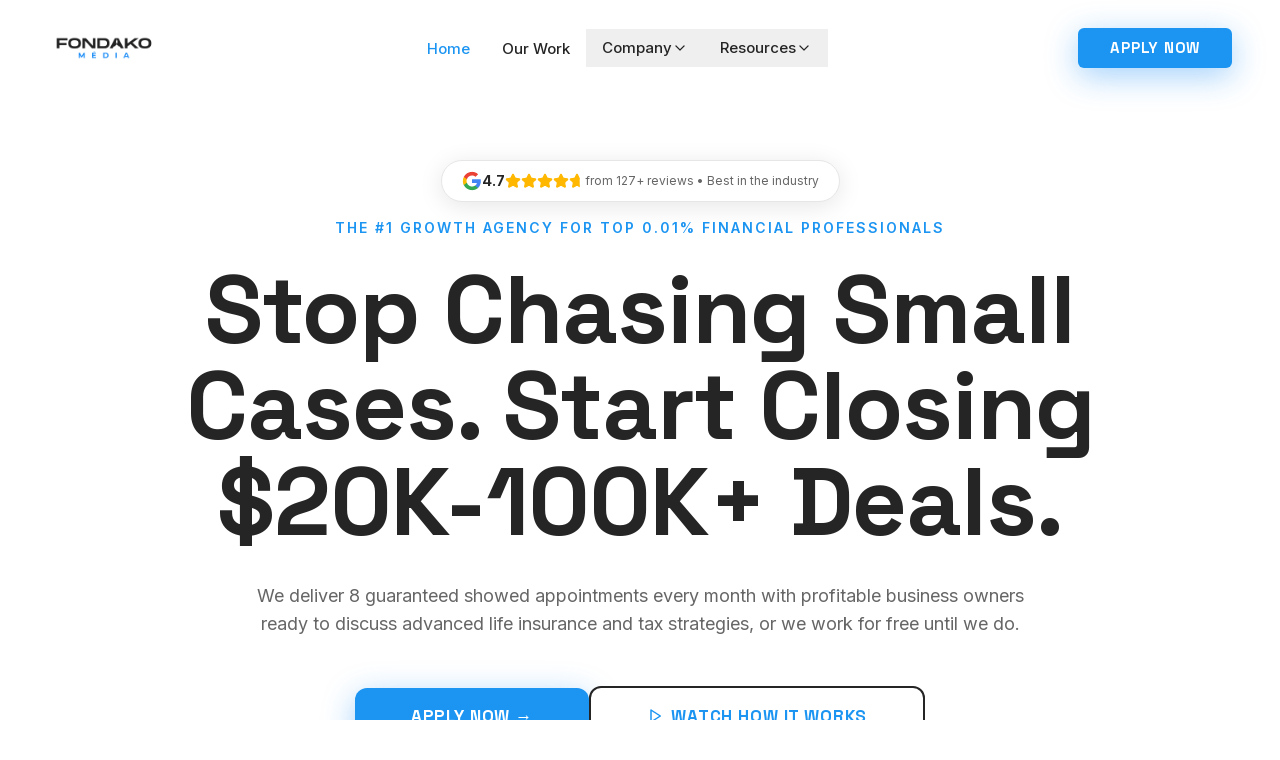

--- FILE ---
content_type: text/html; charset=utf-8
request_url: https://fondakomedia.com/
body_size: 1096
content:
<!doctype html>
<html lang="en">
  <head>
    <meta charset="UTF-8" />
    <meta name="viewport" content="width=device-width, initial-scale=1.0" />
    <title>Fondako Media | Growth Agency For Top 0.01% Financial Professionals</title>
    <meta name="description" content="High Ticket Agent Blueprint - We'll send you 8 qualified business owner appointments every 30 days or we work for free. Join 118+ agents earning $400K-$3M+ annually without cold calling.">
    <meta name="author" content="Fondako Media" />
    <link rel="preconnect" href="https://fonts.googleapis.com">
    <link rel="preconnect" href="https://fonts.gstatic.com" crossorigin>
    <link href="https://fonts.googleapis.com/css2?family=Space+Grotesk:wght@400;500;600;700&family=Inter:wght@400;500;600;700;800;900&display=swap" rel="stylesheet">

    
    
    <meta property="og:type" content="website" />
    <meta property="og:image" content="https://storage.googleapis.com/gpt-engineer-file-uploads/sRiDsubsbkSCMVvCM640ePSmqn02/social-images/social-1761245144387-1.02-1x1-Fondako Media-KK-63413-01.png">

    <meta name="twitter:card" content="summary_large_image" />
    <meta name="twitter:site" content="@lovable_dev" />
    <meta name="twitter:image" content="https://storage.googleapis.com/gpt-engineer-file-uploads/sRiDsubsbkSCMVvCM640ePSmqn02/social-images/social-1761245144387-1.02-1x1-Fondako Media-KK-63413-01.png">
    
  
  
  
  <link rel="icon" type="image/x-icon" href="https://storage.googleapis.com/gpt-engineer-file-uploads/sRiDsubsbkSCMVvCM640ePSmqn02/uploads/1761245130073-1.02-1x1-Fondako Media-KK-63413-05.png">
  <meta property="og:title" content="Fondako Media | Growth Agency For Top 0.01% Financial Professionals">
  <meta name="twitter:title" content="Fondako Media | Growth Agency For Top 0.01% Financial Professionals">
  <meta property="og:description" content="High Ticket Agent Blueprint - We&#39;ll send you 8 qualified business owner appointments every 30 days or we work for free. Join 118+ agents earning $400K-$3M+ annually without cold calling.">
  <meta name="twitter:description" content="High Ticket Agent Blueprint - We&#39;ll send you 8 qualified business owner appointments every 30 days or we work for free. Join 118+ agents earning $400K-$3M+ annually without cold calling.">
  <script type="module" crossorigin src="/assets/index-D26OPiI9.js"></script>
  <link rel="stylesheet" crossorigin href="/assets/index-CZ0JAs9w.css">
<script defer src="https://fondakomedia.com/~flock.js" data-proxy-url="https://fondakomedia.com/~api/analytics"></script></head>

  <body>
    <div id="root"></div>
  </body>
</html>
